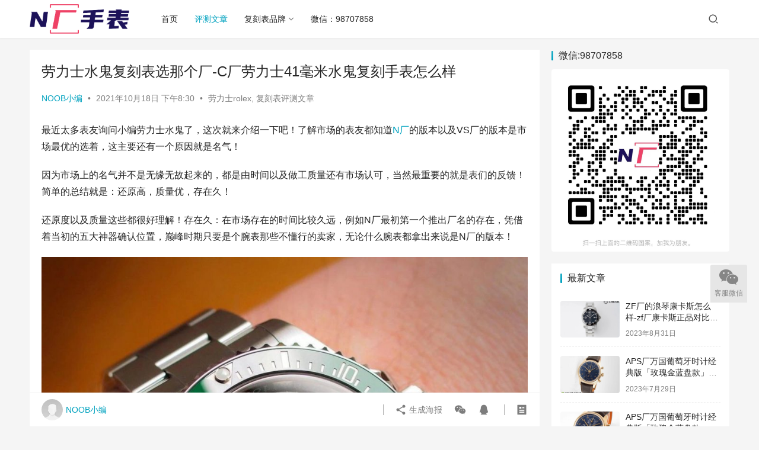

--- FILE ---
content_type: text/html; charset=UTF-8
request_url: http://www.noobwatches.com/13172.html
body_size: 12636
content:
<!DOCTYPE html>
<html lang="zh-CN">
<head>
    <meta charset="UTF-8">
    <meta http-equiv="X-UA-Compatible" content="IE=edge,chrome=1">
    <meta name="renderer" content="webkit">
    <meta name="viewport" content="width=device-width,initial-scale=1.0,user-scalable=no,maximum-scale=1,viewport-fit=cover">
    <title>劳力士水鬼复刻表选那个厂-C厂劳力士41毫米水鬼复刻手表怎么样-N厂手表</title>
    <meta name="description" content="最近太多表友询问小编劳力士水鬼了，这次就来介绍一下吧！了解市场的表友都知道N厂的版本以及VS厂的版本是市场最优的选着，这主要还有一个原因就是名气！ 因为市场上的名气并不是无缘无故起来的，都是由时间以及做工质量还有市场认可，当然最重要的就是表们的反馈！简单的总结就是：还原高，质量优，存在久！ 还原度以及质量这些都很好理解..." />
<meta property="og:type" content="article" />
<meta property="og:url" content="http://www.noobwatches.com/13172.html" />
<meta property="og:site_name" content="N厂手表" />
<meta property="og:title" content="劳力士水鬼复刻表选那个厂-C厂劳力士41毫米水鬼复刻手表怎么样" />
<meta property="og:image" content="http://www.noobwatches.com/wp-content/uploads/2021/10/202011121605148450181.jpg" />
<meta property="og:description" content="最近太多表友询问小编劳力士水鬼了，这次就来介绍一下吧！了解市场的表友都知道N厂的版本以及VS厂的版本是市场最优的选着，这主要还有一个原因就是名气！ 因为市场上的名气并不是无缘无故起来的，都是由时间以及做工质量还有市场认可，当然最重要的就是表们的反馈！简单的总结就是：还原高，质量优，存在久！ 还原度以及质量这些都很好理解..." />
<link rel="canonical" href="http://www.noobwatches.com/13172.html" />
<meta name="applicable-device" content="pc,mobile" />
<meta http-equiv="Cache-Control" content="no-transform" />
<link rel="shortcut icon" href="http://www.noobwatches.com/wp-content/uploads/2023/02/nw.png" />
<link rel='stylesheet' id='stylesheet-css'  href='http://www.noobwatches.com/wp-content/themes/justnews/css/style.css?ver=6.13.2' type='text/css' media='all' />
<link rel='stylesheet' id='font-awesome-css'  href='http://www.noobwatches.com/wp-content/themes/justnews/themer/assets/css/font-awesome.css?ver=6.13.2' type='text/css' media='all' />
<link rel='stylesheet' id='wp-block-library-css'  href='http://www.noobwatches.com/wp-includes/css/dist/block-library/style.min.css?ver=6.0.3' type='text/css' media='all' />
<style id='global-styles-inline-css' type='text/css'>
body{--wp--preset--color--black: #000000;--wp--preset--color--cyan-bluish-gray: #abb8c3;--wp--preset--color--white: #ffffff;--wp--preset--color--pale-pink: #f78da7;--wp--preset--color--vivid-red: #cf2e2e;--wp--preset--color--luminous-vivid-orange: #ff6900;--wp--preset--color--luminous-vivid-amber: #fcb900;--wp--preset--color--light-green-cyan: #7bdcb5;--wp--preset--color--vivid-green-cyan: #00d084;--wp--preset--color--pale-cyan-blue: #8ed1fc;--wp--preset--color--vivid-cyan-blue: #0693e3;--wp--preset--color--vivid-purple: #9b51e0;--wp--preset--gradient--vivid-cyan-blue-to-vivid-purple: linear-gradient(135deg,rgba(6,147,227,1) 0%,rgb(155,81,224) 100%);--wp--preset--gradient--light-green-cyan-to-vivid-green-cyan: linear-gradient(135deg,rgb(122,220,180) 0%,rgb(0,208,130) 100%);--wp--preset--gradient--luminous-vivid-amber-to-luminous-vivid-orange: linear-gradient(135deg,rgba(252,185,0,1) 0%,rgba(255,105,0,1) 100%);--wp--preset--gradient--luminous-vivid-orange-to-vivid-red: linear-gradient(135deg,rgba(255,105,0,1) 0%,rgb(207,46,46) 100%);--wp--preset--gradient--very-light-gray-to-cyan-bluish-gray: linear-gradient(135deg,rgb(238,238,238) 0%,rgb(169,184,195) 100%);--wp--preset--gradient--cool-to-warm-spectrum: linear-gradient(135deg,rgb(74,234,220) 0%,rgb(151,120,209) 20%,rgb(207,42,186) 40%,rgb(238,44,130) 60%,rgb(251,105,98) 80%,rgb(254,248,76) 100%);--wp--preset--gradient--blush-light-purple: linear-gradient(135deg,rgb(255,206,236) 0%,rgb(152,150,240) 100%);--wp--preset--gradient--blush-bordeaux: linear-gradient(135deg,rgb(254,205,165) 0%,rgb(254,45,45) 50%,rgb(107,0,62) 100%);--wp--preset--gradient--luminous-dusk: linear-gradient(135deg,rgb(255,203,112) 0%,rgb(199,81,192) 50%,rgb(65,88,208) 100%);--wp--preset--gradient--pale-ocean: linear-gradient(135deg,rgb(255,245,203) 0%,rgb(182,227,212) 50%,rgb(51,167,181) 100%);--wp--preset--gradient--electric-grass: linear-gradient(135deg,rgb(202,248,128) 0%,rgb(113,206,126) 100%);--wp--preset--gradient--midnight: linear-gradient(135deg,rgb(2,3,129) 0%,rgb(40,116,252) 100%);--wp--preset--duotone--dark-grayscale: url('#wp-duotone-dark-grayscale');--wp--preset--duotone--grayscale: url('#wp-duotone-grayscale');--wp--preset--duotone--purple-yellow: url('#wp-duotone-purple-yellow');--wp--preset--duotone--blue-red: url('#wp-duotone-blue-red');--wp--preset--duotone--midnight: url('#wp-duotone-midnight');--wp--preset--duotone--magenta-yellow: url('#wp-duotone-magenta-yellow');--wp--preset--duotone--purple-green: url('#wp-duotone-purple-green');--wp--preset--duotone--blue-orange: url('#wp-duotone-blue-orange');--wp--preset--font-size--small: 13px;--wp--preset--font-size--medium: 20px;--wp--preset--font-size--large: 36px;--wp--preset--font-size--x-large: 42px;}.has-black-color{color: var(--wp--preset--color--black) !important;}.has-cyan-bluish-gray-color{color: var(--wp--preset--color--cyan-bluish-gray) !important;}.has-white-color{color: var(--wp--preset--color--white) !important;}.has-pale-pink-color{color: var(--wp--preset--color--pale-pink) !important;}.has-vivid-red-color{color: var(--wp--preset--color--vivid-red) !important;}.has-luminous-vivid-orange-color{color: var(--wp--preset--color--luminous-vivid-orange) !important;}.has-luminous-vivid-amber-color{color: var(--wp--preset--color--luminous-vivid-amber) !important;}.has-light-green-cyan-color{color: var(--wp--preset--color--light-green-cyan) !important;}.has-vivid-green-cyan-color{color: var(--wp--preset--color--vivid-green-cyan) !important;}.has-pale-cyan-blue-color{color: var(--wp--preset--color--pale-cyan-blue) !important;}.has-vivid-cyan-blue-color{color: var(--wp--preset--color--vivid-cyan-blue) !important;}.has-vivid-purple-color{color: var(--wp--preset--color--vivid-purple) !important;}.has-black-background-color{background-color: var(--wp--preset--color--black) !important;}.has-cyan-bluish-gray-background-color{background-color: var(--wp--preset--color--cyan-bluish-gray) !important;}.has-white-background-color{background-color: var(--wp--preset--color--white) !important;}.has-pale-pink-background-color{background-color: var(--wp--preset--color--pale-pink) !important;}.has-vivid-red-background-color{background-color: var(--wp--preset--color--vivid-red) !important;}.has-luminous-vivid-orange-background-color{background-color: var(--wp--preset--color--luminous-vivid-orange) !important;}.has-luminous-vivid-amber-background-color{background-color: var(--wp--preset--color--luminous-vivid-amber) !important;}.has-light-green-cyan-background-color{background-color: var(--wp--preset--color--light-green-cyan) !important;}.has-vivid-green-cyan-background-color{background-color: var(--wp--preset--color--vivid-green-cyan) !important;}.has-pale-cyan-blue-background-color{background-color: var(--wp--preset--color--pale-cyan-blue) !important;}.has-vivid-cyan-blue-background-color{background-color: var(--wp--preset--color--vivid-cyan-blue) !important;}.has-vivid-purple-background-color{background-color: var(--wp--preset--color--vivid-purple) !important;}.has-black-border-color{border-color: var(--wp--preset--color--black) !important;}.has-cyan-bluish-gray-border-color{border-color: var(--wp--preset--color--cyan-bluish-gray) !important;}.has-white-border-color{border-color: var(--wp--preset--color--white) !important;}.has-pale-pink-border-color{border-color: var(--wp--preset--color--pale-pink) !important;}.has-vivid-red-border-color{border-color: var(--wp--preset--color--vivid-red) !important;}.has-luminous-vivid-orange-border-color{border-color: var(--wp--preset--color--luminous-vivid-orange) !important;}.has-luminous-vivid-amber-border-color{border-color: var(--wp--preset--color--luminous-vivid-amber) !important;}.has-light-green-cyan-border-color{border-color: var(--wp--preset--color--light-green-cyan) !important;}.has-vivid-green-cyan-border-color{border-color: var(--wp--preset--color--vivid-green-cyan) !important;}.has-pale-cyan-blue-border-color{border-color: var(--wp--preset--color--pale-cyan-blue) !important;}.has-vivid-cyan-blue-border-color{border-color: var(--wp--preset--color--vivid-cyan-blue) !important;}.has-vivid-purple-border-color{border-color: var(--wp--preset--color--vivid-purple) !important;}.has-vivid-cyan-blue-to-vivid-purple-gradient-background{background: var(--wp--preset--gradient--vivid-cyan-blue-to-vivid-purple) !important;}.has-light-green-cyan-to-vivid-green-cyan-gradient-background{background: var(--wp--preset--gradient--light-green-cyan-to-vivid-green-cyan) !important;}.has-luminous-vivid-amber-to-luminous-vivid-orange-gradient-background{background: var(--wp--preset--gradient--luminous-vivid-amber-to-luminous-vivid-orange) !important;}.has-luminous-vivid-orange-to-vivid-red-gradient-background{background: var(--wp--preset--gradient--luminous-vivid-orange-to-vivid-red) !important;}.has-very-light-gray-to-cyan-bluish-gray-gradient-background{background: var(--wp--preset--gradient--very-light-gray-to-cyan-bluish-gray) !important;}.has-cool-to-warm-spectrum-gradient-background{background: var(--wp--preset--gradient--cool-to-warm-spectrum) !important;}.has-blush-light-purple-gradient-background{background: var(--wp--preset--gradient--blush-light-purple) !important;}.has-blush-bordeaux-gradient-background{background: var(--wp--preset--gradient--blush-bordeaux) !important;}.has-luminous-dusk-gradient-background{background: var(--wp--preset--gradient--luminous-dusk) !important;}.has-pale-ocean-gradient-background{background: var(--wp--preset--gradient--pale-ocean) !important;}.has-electric-grass-gradient-background{background: var(--wp--preset--gradient--electric-grass) !important;}.has-midnight-gradient-background{background: var(--wp--preset--gradient--midnight) !important;}.has-small-font-size{font-size: var(--wp--preset--font-size--small) !important;}.has-medium-font-size{font-size: var(--wp--preset--font-size--medium) !important;}.has-large-font-size{font-size: var(--wp--preset--font-size--large) !important;}.has-x-large-font-size{font-size: var(--wp--preset--font-size--x-large) !important;}
</style>
<script type='text/javascript' src='http://www.noobwatches.com/wp-includes/js/jquery/jquery.min.js?ver=3.6.0' id='jquery-core-js'></script>
<script type='text/javascript' src='http://www.noobwatches.com/wp-includes/js/jquery/jquery-migrate.min.js?ver=3.3.2' id='jquery-migrate-js'></script>
<link rel="EditURI" type="application/rsd+xml" title="RSD" href="http://www.noobwatches.com/xmlrpc.php?rsd" />
<link rel="wlwmanifest" type="application/wlwmanifest+xml" href="http://www.noobwatches.com/wp-includes/wlwmanifest.xml" /> 
<style>        :root{--theme-color:#01a2bf;--theme-hover:#0fabc6;}
                            body>header.header .logo img{max-height: 50px;}
                    @media (max-width: 767px){
            body>header.header .logo img{max-height: 36px;}
            }
                .entry .entry-video{ height: 482px;}
        @media (max-width: 1219px){
        .entry .entry-video{ height: 386.49883449883px;}
        }
        @media (max-width: 991px){
        .entry .entry-video{ height: 449.41724941725px;}
        }
        @media (max-width: 767px){
        .entry .entry-video{ height: 344.28571428571px;}
        }
        @media (max-width: 500px){
        .entry .entry-video{ height: 241px;}
        }
                    .post-loop-default .item-img:before,.wpcom-profile-main .profile-posts-list .item-img:before{padding-top: 62.5%!important;}
            .post-loop-image .item-img:before,.post-loop-card .item-inner:before{padding-top: 62.5%;}
        </style>
<link rel="icon" href="http://www.noobwatches.com/wp-content/uploads/2023/02/nw.png" sizes="32x32" />
<link rel="icon" href="http://www.noobwatches.com/wp-content/uploads/2023/02/nw.png" sizes="192x192" />
<link rel="apple-touch-icon" href="http://www.noobwatches.com/wp-content/uploads/2023/02/nw.png" />
<meta name="msapplication-TileImage" content="http://www.noobwatches.com/wp-content/uploads/2023/02/nw.png" />
    <!--[if lte IE 11]><script src="http://www.noobwatches.com/wp-content/themes/justnews/js/update.js"></script><![endif]-->
</head>
<body class="post-template-default single single-post postid-13172 single-format-standard lang-cn el-boxed header-fixed">
<header class="header">
    <div class="container">
        <div class="navbar-header">
            <button type="button" class="navbar-toggle collapsed" data-toggle="collapse" data-target=".navbar-collapse" aria-label="menu">
                <span class="icon-bar icon-bar-1"></span>
                <span class="icon-bar icon-bar-2"></span>
                <span class="icon-bar icon-bar-3"></span>
            </button>
                        <div class="logo">
                <a href="http://www.noobwatches.com" rel="home">
                    <img src="http://www.noobwatches.com/wp-content/uploads/2023/02/noobwatches.png" alt="N厂手表">
                </a>
            </div>
        </div>
        <div class="collapse navbar-collapse">
            <nav class="primary-menu"><ul id="menu-%e4%b8%bb%e8%8f%9c%e5%8d%95" class="nav navbar-nav wpcom-adv-menu"><li class="menu-item"><a href="http://www.noobwatches.com">首页</a></li>
<li class="menu-item current-post-ancestor current-post-parent active"><a href="http://www.noobwatches.com/category/review">评测文章</a></li>
<li class="menu-item menu-item-style menu-item-style1 dropdown"><a target="_blank" href="http://www.noobwatches.com/brand" class="dropdown-toggle">复刻表品牌</a>
<ul class="dropdown-menu menu-item-wrap menu-item-col-5">
	<li class="menu-item"><a href="http://www.noobwatches.com/category/chanel">香奈儿CHANEL</a></li>
	<li class="menu-item"><a href="http://www.noobwatches.com/category/chopard">萧邦chopard</a></li>
	<li class="menu-item"><a href="http://www.noobwatches.com/category/jaeger-lecoultre">积家jaeger-lecoultre</a></li>
	<li class="menu-item"><a href="http://www.noobwatches.com/category/patek-philippe">百达翡丽patek-philippe</a></li>
	<li class="menu-item"><a href="http://www.noobwatches.com/category/breitling">百年灵breitling</a></li>
	<li class="menu-item"><a href="http://www.noobwatches.com/category/ap">爱彼Audemars Piguet</a></li>
	<li class="menu-item"><a href="http://www.noobwatches.com/category/longines">浪琴Longines</a></li>
	<li class="menu-item"><a href="http://www.noobwatches.com/category/tag-heuer">泰格豪雅TAG</a></li>
	<li class="menu-item"><a href="http://www.noobwatches.com/category/panerai">沛纳海panerai</a></li>
	<li class="menu-item"><a href="http://www.noobwatches.com/category/omega">欧米茄omega</a></li>
	<li class="menu-item"><a href="http://www.noobwatches.com/category/tudor">帝舵tudor</a></li>
	<li class="menu-item"><a href="http://www.noobwatches.com/category/blancpain">宝珀blancpain</a></li>
	<li class="menu-item"><a href="http://www.noobwatches.com/category/hublot">宇舶hublot</a></li>
	<li class="menu-item"><a href="http://www.noobwatches.com/category/cartier">卡地亚cartier</a></li>
	<li class="menu-item current-post-ancestor current-post-parent active"><a href="http://www.noobwatches.com/category/rolex">劳力士rolex</a></li>
	<li class="menu-item"><a href="http://www.noobwatches.com/category/iwc">万国IWC</a></li>
</ul>
</li>
<li class="menu-item"><a href="http://www.noobwatches.com/contact">微信：98707858</a></li>
</ul></nav>            <div class="navbar-action">
                                <div class="navbar-search-icon j-navbar-search"><i class="wpcom-icon wi"><svg aria-hidden="true"><use xlink:href="#wi-search"></use></svg></i></div>
                                            </div>
            <form class="navbar-search" action="http://www.noobwatches.com" method="get" role="search">
                <div class="navbar-search-inner">
                    <i class="wpcom-icon wi navbar-search-close"><svg aria-hidden="true"><use xlink:href="#wi-close"></use></svg></i>                    <input type="text" name="s" class="navbar-search-input" autocomplete="off" placeholder="输入关键词搜索..." value="">
                    <button class="navbar-search-btn" type="submit"><i class="wpcom-icon wi"><svg aria-hidden="true"><use xlink:href="#wi-search"></use></svg></i></button>
                </div>
            </form>
        </div><!-- /.navbar-collapse -->
    </div><!-- /.container -->
			<script>
var _hmt = _hmt || [];
(function() {
  var hm = document.createElement("script");
  hm.src = "https://hm.baidu.com/hm.js?0e6f2027f8d63f84fe8831e3d12a5126";
  var s = document.getElementsByTagName("script")[0]; 
  s.parentNode.insertBefore(hm, s);
})();
</script>
</header>
<div id="wrap">    <div class="wrap container">
                <main class="main">
                            <article id="post-13172" class="post-13172 post type-post status-publish format-standard has-post-thumbnail hentry category-rolex category-review entry">
                    <div class="entry-main">
                                                                        <div class="entry-head">
                            <h1 class="entry-title">劳力士水鬼复刻表选那个厂-C厂劳力士41毫米水鬼复刻手表怎么样</h1>
                            <div class="entry-info">
                                                                    <span class="vcard">
                                        <a class="nickname url fn j-user-card" data-user="1" href="http://www.noobwatches.com/author/noob">NOOB小编</a>
                                    </span>
                                    <span class="dot">•</span>
                                                                <time class="entry-date published" datetime="2021-10-18T20:30:19+08:00" pubdate>
                                    2021年10月18日 下午8:30                                </time>
                                <span class="dot">•</span>
                                <a href="http://www.noobwatches.com/category/rolex" rel="category tag">劳力士rolex</a>, <a href="http://www.noobwatches.com/category/review" rel="category tag">复刻表评测文章</a>                                                            </div>
                        </div>
                        
                                                <div class="entry-content">
                            
<p>最近太多表友询问小编劳力士水鬼了，这次就来介绍一下吧！了解市场的表友都知道<span class="wpcom_keyword_link"><a href="http://www.noobwatches.com" target="_blank" title="N厂">N厂</a></span>的版本以及VS厂的版本是市场最优的选着，这主要还有一个原因就是名气！</p>



<p>因为市场上的名气并不是无缘无故起来的，都是由时间以及做工质量还有市场认可，当然最重要的就是表们的反馈！简单的总结就是：还原高，质量优，存在久！</p>



<p>还原度以及质量这些都很好理解！存在久：在市场存在的时间比较久远，例如N厂最初第一个推出厂名的存在，凭借着当初的五大神器确认位置，巅峰时期只要是个腕表那些不懂行的卖家，无论什么腕表都拿出来说是N厂的版本！</p>



<figure class="wp-block-image size-large"><noscript><img width="1024" height="991" src="http://www.noobwatches.com/wp-content/uploads/2021/10/1612148583415429-1024x991.jpg" alt="劳力士水鬼复刻表选那个厂-C厂劳力士41毫米水鬼复刻手表怎么样" class="wp-image-13183"/></noscript><img width="1024" height="991" src="http://www.noobwatches.com/wp-content/themes/justnews/themer/assets/images/lazy.png" data-original="http://www.noobwatches.com/wp-content/uploads/2021/10/1612148583415429-1024x991.jpg" alt="劳力士水鬼复刻表选那个厂-C厂劳力士41毫米水鬼复刻手表怎么样" class="wp-image-13183 j-lazy"/></figure>



<p>VS厂是合作厂家，当初两个大厂为了沛纳海的市场份儿合作的厂家，从一开始推出的沛纳海就已经凭借的由于其他厂家的做工质量成名，随后凭借着一体化的8500机芯制霸欧米茄海马系列！随着在两个品牌中的制霸位置，一段时间内几乎说有厂家都在介绍VS厂复刻表！</p>



<p>存在久的魅力就是会让人有认可感，毕竟出售这么多腕表后总会返修的存在，而优秀的售后！更是让这些厂家在口碑上形成了不错的影响，也成为了市场中的品牌效应，不说当初的超越其他厂家，只要持平都会有人优先选着！</p>



<figure class="wp-block-image size-large"><noscript><img width="960" height="640" src="http://www.noobwatches.com/wp-content/uploads/2021/10/202011121605148450181.jpg" alt="劳力士水鬼复刻表选那个厂-C厂劳力士41毫米水鬼复刻手表怎么样" class="wp-image-13184"/></noscript><img width="960" height="640" src="http://www.noobwatches.com/wp-content/themes/justnews/themer/assets/images/lazy.png" data-original="http://www.noobwatches.com/wp-content/uploads/2021/10/202011121605148450181.jpg" alt="劳力士水鬼复刻表选那个厂-C厂劳力士41毫米水鬼复刻手表怎么样" class="wp-image-13184 j-lazy"/></figure>



<p>回到主题，N厂可以说如今已经消失了，会不会再从新出现已经是个问题了！而VS厂由于牵扯太大，也被N厂牵连到！如今在市场上已经是销声匿迹了，相比N厂会好一些，市场上估计明年才有可能会出现！</p>



<p>那么劳力士水鬼如今又该入手那个厂家的版本，这里小编就来说一下被顶级厂家光芒掩盖的C厂（Clean厂）刚兴趣的表友不妨随着小编一同品鉴一番！</p>



<h3>C厂劳力士41毫米水鬼复刻手表怎么样</h3>



<figure class="wp-block-image size-large"><noscript><img width="1024" height="682" src="http://www.noobwatches.com/wp-content/uploads/2021/10/C厂-1-1024x682.jpg" alt="劳力士水鬼复刻表选那个厂-C厂劳力士41毫米水鬼复刻手表怎么样" class="wp-image-13174"/></noscript><img width="1024" height="682" src="http://www.noobwatches.com/wp-content/themes/justnews/themer/assets/images/lazy.png" data-original="http://www.noobwatches.com/wp-content/uploads/2021/10/C厂-1-1024x682.jpg" alt="劳力士水鬼复刻表选那个厂-C厂劳力士41毫米水鬼复刻手表怎么样" class="wp-image-13174 j-lazy"/></figure>



<p>C厂的复刻其实也是非常不错的，只是被VS厂家推出后被遗弃的存在，光环慢慢减弱了，这也是由于其名气太大导致几乎所有人都在推荐VS厂的版本，就像是广告一样随着评测，让各位表友逐步遗忘了C厂投入顶级厂家的怀抱！</p>



<p>C厂劳力士水鬼的还原做的还是非常不错的所有功能、外观和原装保持一直！载一比一超级3235一体机芯无卡度机芯装饰机芯及其稳定！</p>



<figure class="wp-block-image size-large"><noscript><img width="1024" height="682" src="http://www.noobwatches.com/wp-content/uploads/2021/10/C厂-2-1024x682.jpg" alt="劳力士水鬼复刻表选那个厂-C厂劳力士41毫米水鬼复刻手表怎么样" class="wp-image-13175"/></noscript><img width="1024" height="682" src="http://www.noobwatches.com/wp-content/themes/justnews/themer/assets/images/lazy.png" data-original="http://www.noobwatches.com/wp-content/uploads/2021/10/C厂-2-1024x682.jpg" alt="劳力士水鬼复刻表选那个厂-C厂劳力士41毫米水鬼复刻手表怎么样" class="wp-image-13175 j-lazy"/></figure>



<p>而且C厂人小编比较认可的点是日历这个几乎所有厂家都会有点忽略的点，C厂是全市场唯一做到日历字体对版！并非是简单对版而是后续1-31号挨个字体真假对比都依旧完美的存在！</p>



<p>腕表是采用904L材质制作，毕竟随着正品走是不会出错的！那些用316L材质的其实都不用理会！不要以为904L被称为劳力士钢就真的只有劳力士在使用，之所以被称为劳力士钢是因为品牌腕表中只有劳力士使用，但事实上904L这种钢材其实是航天材料来的！</p>



<p>表盘使用市场独家"锅盖字面" 无面脚设计 ps:有面脚的成本低很多！唯一做到指针夜光字钉夜光 做到同色 因为都是第三方工厂加工+自购瑞士 c1+c3夜光粉</p>



<figure class="wp-block-image size-large"><noscript><img width="1024" height="684" src="http://www.noobwatches.com/wp-content/uploads/2021/10/20211018_144536_027-1024x684.jpg" alt="劳力士水鬼复刻表选那个厂-C厂劳力士41毫米水鬼复刻手表怎么样" class="wp-image-13181"/></noscript><img width="1024" height="684" src="http://www.noobwatches.com/wp-content/themes/justnews/themer/assets/images/lazy.png" data-original="http://www.noobwatches.com/wp-content/uploads/2021/10/20211018_144536_027-1024x684.jpg" alt="劳力士水鬼复刻表选那个厂-C厂劳力士41毫米水鬼复刻手表怎么样" class="wp-image-13181 j-lazy"/></figure>



<p>陶瓷绿圈使用独家clean绿圈v4版本 颜色无限接近原装 clean陶瓷类配件 无需赘述 高品质象征！谨防假clean圈，注意区分！温润如玉夜光珠并不会呈现出不死白，clean厂的陶瓷圈以及夜光珠可以说是市场中的完美复刻版本！</p>



<p>C厂虽然款式不多但配的上一句：“均为精品”虽然解决了很多市场上水鬼的痛点，可以说成了市场上的极致版本，为什么选着的人还是少！这就是因为太多款式都撞上了顶级大厂！</p>



<p>这就好比街边的蛇皮袋比不过市场界的蛇皮袋！应为名气放在哪里，有着认可度如果不能形成碾压的局势，这些厂家只会被那些名气以及口碑极佳厂家压在底下！</p>



<p>如今C厂还能存在就是因为有这一批懂表的人在入手，不说其他的就从小编这里出发！在N厂和VS厂还在市场的时候，都不会推荐C厂！因为信任口碑厂家口碑的表友，总是会比懂表的多！</p>



<figure class="wp-block-image size-large"><noscript><img width="1024" height="682" src="http://www.noobwatches.com/wp-content/uploads/2021/10/C厂-6-1024x682.jpg" alt="劳力士水鬼复刻表选那个厂-C厂劳力士41毫米水鬼复刻手表怎么样" class="wp-image-13179"/></noscript><img width="1024" height="682" src="http://www.noobwatches.com/wp-content/themes/justnews/themer/assets/images/lazy.png" data-original="http://www.noobwatches.com/wp-content/uploads/2021/10/C厂-6-1024x682.jpg" alt="劳力士水鬼复刻表选那个厂-C厂劳力士41毫米水鬼复刻手表怎么样" class="wp-image-13179 j-lazy"/></figure>



<p>口碑以及品牌效应在市场依旧是存在的，推荐一个没有名气的厂家被顶级厂家光芒遮盖的厂家，而且由于并非是那种有着巨大的优势，微弱的优势很难说的清楚！而且没有巨大或者是碾压的优势！</p>



<p>没有碾压的优势，就不会引爆市场让大部分的卖家去推荐这个厂家的腕表，如果只有那么一两个人在推荐，并不会引起表友的注意！与其花时间介绍这些厂家！还不如继续介绍以及有着不错的口碑以及品牌效应的顶级大厂！</p>



<p>因为很多表友都是初次或者是入手的并不多，这些表友更多注重的市场厂家名气以及口碑！相比推荐这些被遮掩的厂家，推荐介绍这些顶级厂家更符合利益，以为选着的人会更多！如果不是有表友想要入手劳力士水鬼，这篇文章小编也不会写！</p>
                                                        <div class="entry-copyright"><p>原创文章，作者：NOOB小编，联系微信：98707858</div>                        </div>

                        <div class="entry-tag"></div>
                        <div class="entry-action">
                            <div class="btn-zan" data-id="13172"><i class="wpcom-icon wi"><svg aria-hidden="true"><use xlink:href="#wi-thumb-up-fill"></use></svg></i> 赞 <span class="entry-action-num">(0)</span></div>

                                                    </div>

                        <div class="entry-bar">
                            <div class="entry-bar-inner clearfix">
                                                                    <div class="author pull-left">
                                                                                <a data-user="1" target="_blank" href="http://www.noobwatches.com/author/noob" class="avatar j-user-card">
                                            <img alt='NOOB小编' src='http://cravatar.cn/avatar/fa8ecca8aad4e0c7f66e11515dd15977?s=60&#038;d=mm&#038;r=g' srcset='http://cravatar.cn/avatar/fa8ecca8aad4e0c7f66e11515dd15977?s=120&#038;d=mm&#038;r=g 2x' class='avatar avatar-60 photo' height='60' width='60' /><span class="author-name">NOOB小编</span>                                        </a>
                                    </div>
                                                                <div class="info pull-right">
                                    <div class="info-item meta">
                                                                                                                                                            </div>
                                    <div class="info-item share">
                                        <a class="meta-item mobile j-mobile-share" href="javascript:;" data-id="13172" data-qrcode="http://www.noobwatches.com/13172.html"><i class="wpcom-icon wi"><svg aria-hidden="true"><use xlink:href="#wi-share"></use></svg></i> 生成海报</a>
                                                                                    <a class="meta-item wechat" data-share="wechat" target="_blank" rel="nofollow" href="#">
                                                <i class="wpcom-icon wi"><svg aria-hidden="true"><use xlink:href="#wi-wechat"></use></svg></i>                                            </a>
                                                                                    <a class="meta-item qq" data-share="qq" target="_blank" rel="nofollow" href="#">
                                                <i class="wpcom-icon wi"><svg aria-hidden="true"><use xlink:href="#wi-qq"></use></svg></i>                                            </a>
                                                                            </div>
                                    <div class="info-item act">
                                        <a href="javascript:;" id="j-reading"><i class="wpcom-icon wi"><svg aria-hidden="true"><use xlink:href="#wi-article"></use></svg></i></a>
                                    </div>
                                </div>
                            </div>
                        </div>
                    </div>
                        <div class="entry-page">
                    <div class="entry-page-prev j-lazy" style="background-image: url('http://www.noobwatches.com/wp-content/themes/justnews/themer/assets/images/lazy.png');" data-original="http://www.noobwatches.com/wp-content/uploads/2021/10/GF厂百年灵璞雅系列B01熊猫盘复刻表-1-480x300.jpg">
                <a href="http://www.noobwatches.com/13164.html" title="GF厂百年灵璞雅系列B01熊猫盘复刻表质量怎么样-GF手表评测" rel="prev">
                    <span>GF厂百年灵璞雅系列B01熊猫盘复刻表质量怎么样-GF手表评测</span>
                </a>
                <div class="entry-page-info">
                    <span class="pull-left"><i class="wpcom-icon wi"><svg aria-hidden="true"><use xlink:href="#wi-arrow-left-double"></use></svg></i> 上一篇</span>
                    <span class="pull-right">2021年10月16日 下午8:30</span>
                </div>
            </div>
                            <div class="entry-page-next j-lazy" style="background-image: url('http://www.noobwatches.com/wp-content/themes/justnews/themer/assets/images/lazy.png');" data-original="http://www.noobwatches.com/wp-content/uploads/2021/10/20211019_144121_000-480x300.jpg">
                <a href="http://www.noobwatches.com/13186.html" title="C厂劳力士日志41毫米蓝盘复刻表怎么样-C厂手表评测" rel="next">
                    <span>C厂劳力士日志41毫米蓝盘复刻表怎么样-C厂手表评测</span>
                </a>
                <div class="entry-page-info">
                    <span class="pull-right">下一篇 <i class="wpcom-icon wi"><svg aria-hidden="true"><use xlink:href="#wi-arrow-right-double"></use></svg></i></span>
                    <span class="pull-left">2021年10月19日 下午8:30</span>
                </div>
            </div>
            </div>
                                                                <div class="entry-related-posts">
                            <h3 class="entry-related-title">相关推荐</h3><ul class="entry-related cols-3 post-loop post-loop-image"><li class="item">
    <div class="item-inner">
        <div class="item-img">
            <a class="item-thumb" href="http://www.noobwatches.com/15264.html" title="ZF厂万国喷火战斗机白盘款复刻表怎么样-ZF手表如何" rel="bookmark">
                <img width="480" height="300" src="http://www.noobwatches.com/wp-content/themes/justnews/themer/assets/images/lazy.png" class="attachment-post-thumbnail size-post-thumbnail wp-post-image j-lazy" alt="ZF厂万国喷火战斗机白盘款复刻表怎么样-ZF手表如何" data-original="http://www.noobwatches.com/wp-content/uploads/2023/02/ZF-WG-FXY-PHZJ-1-480x300.jpg" />            </a>
                            <a class="item-category" href="http://www.noobwatches.com/category/iwc" target="_blank">万国IWC</a>        </div>
        <h4 class="item-title">
            <a href="http://www.noobwatches.com/15264.html" rel="bookmark">
                 ZF厂万国喷火战斗机白盘款复刻表怎么样-ZF手表如何            </a>
        </h4>

                    <div class="item-meta">
                <span class="item-meta-left">2023年2月23日</span>
                <span class="item-meta-right">
                            </span>
            </div>
            </div>
</li><li class="item">
    <div class="item-inner">
        <div class="item-img">
            <a class="item-thumb" href="http://www.noobwatches.com/15720.html" title="APS厂万国葡萄牙时计经典版「IW390404」灰盘复刻表细节评测" rel="bookmark">
                <img width="480" height="300" src="http://www.noobwatches.com/wp-content/themes/justnews/themer/assets/images/lazy.png" class="attachment-post-thumbnail size-post-thumbnail wp-post-image j-lazy" alt="APS厂万国葡萄牙时计经典版「IW390404」灰盘复刻表细节评测" data-original="http://www.noobwatches.com/wp-content/uploads/2023/06/N-APS-WG-PJ-IW390404-1-480x300.jpg" />            </a>
                            <a class="item-category" href="http://www.noobwatches.com/category/iwc" target="_blank">万国IWC</a>        </div>
        <h4 class="item-title">
            <a href="http://www.noobwatches.com/15720.html" rel="bookmark">
                 APS厂万国葡萄牙时计经典版「IW390404」灰盘复刻表细节评测            </a>
        </h4>

                    <div class="item-meta">
                <span class="item-meta-left">2023年6月27日</span>
                <span class="item-meta-right">
                            </span>
            </div>
            </div>
</li><li class="item">
    <div class="item-inner">
        <div class="item-img">
            <a class="item-thumb" href="http://www.noobwatches.com/12025.html" title="GS厂浪琴名匠系列复刻腕表做工细节深度评测-品鉴儒雅风格腕表" rel="bookmark">
                <img width="480" height="300" src="http://www.noobwatches.com/wp-content/themes/justnews/themer/assets/images/lazy.png" class="attachment-post-thumbnail size-post-thumbnail wp-post-image j-lazy" alt="GS厂浪琴名匠系列复刻腕表做工细节深度评测-品鉴儒雅风格腕表" data-original="http://www.noobwatches.com/wp-content/uploads/2021/05/GS厂浪琴名匠系列复刻腕表-1-480x300.jpg" />            </a>
                            <a class="item-category" href="http://www.noobwatches.com/category/review" target="_blank">复刻表评测文章</a>        </div>
        <h4 class="item-title">
            <a href="http://www.noobwatches.com/12025.html" rel="bookmark">
                 GS厂浪琴名匠系列复刻腕表做工细节深度评测-品鉴儒雅风格腕表            </a>
        </h4>

                    <div class="item-meta">
                <span class="item-meta-left">2021年5月29日</span>
                <span class="item-meta-right">
                            </span>
            </div>
            </div>
</li><li class="item">
    <div class="item-inner">
        <div class="item-img">
            <a class="item-thumb" href="http://www.noobwatches.com/2824.html" title="劳力钢「904钢」与316钢什么区别" rel="bookmark">
                <img width="480" height="300" src="http://www.noobwatches.com/wp-content/themes/justnews/themer/assets/images/lazy.png" class="attachment-post-thumbnail size-post-thumbnail wp-post-image j-lazy" alt="劳力钢「904钢」与316钢什么区别" data-original="http://www.noobwatches.com/wp-content/uploads/2019/11/1-8-480x300.jpg" />            </a>
                            <a class="item-category" href="http://www.noobwatches.com/category/noobwatch" target="_blank">Noob资讯</a>        </div>
        <h4 class="item-title">
            <a href="http://www.noobwatches.com/2824.html" rel="bookmark">
                 劳力钢「904钢」与316钢什么区别            </a>
        </h4>

                    <div class="item-meta">
                <span class="item-meta-left">2019年11月9日</span>
                <span class="item-meta-right">
                            </span>
            </div>
            </div>
</li><li class="item">
    <div class="item-inner">
        <div class="item-img">
            <a class="item-thumb" href="http://www.noobwatches.com/2569.html" title="积家的深厚历史底蕴与精湛制表工艺-独一无二的积家 LUCKY 13 腕表" rel="bookmark">
                <img width="480" height="300" src="http://www.noobwatches.com/wp-content/themes/justnews/themer/assets/images/lazy.png" class="attachment-post-thumbnail size-post-thumbnail wp-post-image j-lazy" alt="积家的深厚历史底蕴与精湛制表工艺-独一无二的积家 LUCKY 13 腕表" data-original="http://www.noobwatches.com/wp-content/uploads/2019/10/201910251572001972957-480x300.jpg" />            </a>
                            <a class="item-category" href="http://www.noobwatches.com/category/noobwatch" target="_blank">Noob资讯</a>        </div>
        <h4 class="item-title">
            <a href="http://www.noobwatches.com/2569.html" rel="bookmark">
                 积家的深厚历史底蕴与精湛制表工艺-独一无二的积家 LUCKY 13 腕表            </a>
        </h4>

                    <div class="item-meta">
                <span class="item-meta-left">2019年10月29日</span>
                <span class="item-meta-right">
                            </span>
            </div>
            </div>
</li><li class="item">
    <div class="item-inner">
        <div class="item-img">
            <a class="item-thumb" href="http://www.noobwatches.com/13247.html" title="GF厂百年灵超级海洋二代V2版复刻腕表做工细节解析-GF手表评测" rel="bookmark">
                <img width="480" height="300" src="http://www.noobwatches.com/wp-content/themes/justnews/themer/assets/images/lazy.png" class="attachment-post-thumbnail size-post-thumbnail wp-post-image j-lazy" alt="GF厂百年灵超级海洋二代V2版复刻腕表做工细节解析-GF手表评测" data-original="http://www.noobwatches.com/wp-content/uploads/2021/10/20211029_144808_000-480x300.jpg" />            </a>
                            <a class="item-category" href="http://www.noobwatches.com/category/review" target="_blank">复刻表评测文章</a>        </div>
        <h4 class="item-title">
            <a href="http://www.noobwatches.com/13247.html" rel="bookmark">
                 GF厂百年灵超级海洋二代V2版复刻腕表做工细节解析-GF手表评测            </a>
        </h4>

                    <div class="item-meta">
                <span class="item-meta-left">2021年10月29日</span>
                <span class="item-meta-right">
                            </span>
            </div>
            </div>
</li></ul>                        </div>
                                    </article>
                    </main>
            <aside class="sidebar">
        <div class="widget widget_media_image"><h3 class="widget-title"><span>微信:98707858</span></h3><img width="1152" height="1182" src="http://www.noobwatches.com/wp-content/themes/justnews/themer/assets/images/lazy.png" class="image wp-image-15232  attachment-full size-full j-lazy" alt="劳力士水鬼复刻表选那个厂-C厂劳力士41毫米水鬼复刻手表怎么样" style="max-width: 100%; height: auto;" data-original="http://www.noobwatches.com/wp-content/uploads/2023/02/2023021715331641.jpg" /></div><div class="widget widget_post_thumb"><h3 class="widget-title"><span>最新文章</span></h3>            <ul>
                                    <li class="item">
                                                    <div class="item-img">
                                <a class="item-img-inner" href="http://www.noobwatches.com/15839.html" title="ZF厂的浪琴康卡斯怎么样-zf厂康卡斯正品对比评价如何">
                                    <img width="480" height="300" src="http://www.noobwatches.com/wp-content/uploads/2021/09/20210920_171206_000-480x300.jpg" class="attachment-default size-default wp-post-image" alt="ZF厂的浪琴康卡斯怎么样-zf厂康卡斯正品对比评价如何" loading="lazy" />                                </a>
                            </div>
                                                <div class="item-content">
                            <p class="item-title"><a href="http://www.noobwatches.com/15839.html" title="ZF厂的浪琴康卡斯怎么样-zf厂康卡斯正品对比评价如何">ZF厂的浪琴康卡斯怎么样-zf厂康卡斯正品对比评价如何</a></p>
                            <p class="item-date">2023年8月31日</p>
                        </div>
                    </li>
                                    <li class="item">
                                                    <div class="item-img">
                                <a class="item-img-inner" href="http://www.noobwatches.com/15834.html" title="APS厂万国葡萄牙时计经典版「玫瑰金蓝盘款」复刻表是否会一眼假-APS手表">
                                    <img width="480" height="300" src="http://www.noobwatches.com/wp-content/uploads/2023/07/APS-WG-PTYXL-MGJ-LPK-4-480x300.jpg" class="attachment-default size-default wp-post-image" alt="APS厂万国葡萄牙时计经典版「玫瑰金蓝盘款」复刻表是否会一眼假-APS手表" loading="lazy" />                                </a>
                            </div>
                                                <div class="item-content">
                            <p class="item-title"><a href="http://www.noobwatches.com/15834.html" title="APS厂万国葡萄牙时计经典版「玫瑰金蓝盘款」复刻表是否会一眼假-APS手表">APS厂万国葡萄牙时计经典版「玫瑰金蓝盘款」复刻表是否会一眼假-APS手表</a></p>
                            <p class="item-date">2023年7月29日</p>
                        </div>
                    </li>
                                    <li class="item">
                                                    <div class="item-img">
                                <a class="item-img-inner" href="http://www.noobwatches.com/15832.html" title="APS厂万国葡萄牙时计经典版「玫瑰金蓝盘款」复刻表值得入手吗-APS手表推荐">
                                    <img width="480" height="300" src="http://www.noobwatches.com/wp-content/uploads/2023/07/APS-WG-PTYXL-MGJ-LPK-3-480x300.jpg" class="attachment-default size-default wp-post-image" alt="APS厂万国葡萄牙时计经典版「玫瑰金蓝盘款」复刻表值得入手吗-APS手表推荐" loading="lazy" />                                </a>
                            </div>
                                                <div class="item-content">
                            <p class="item-title"><a href="http://www.noobwatches.com/15832.html" title="APS厂万国葡萄牙时计经典版「玫瑰金蓝盘款」复刻表值得入手吗-APS手表推荐">APS厂万国葡萄牙时计经典版「玫瑰金蓝盘款」复刻表值得入手吗-APS手表推荐</a></p>
                            <p class="item-date">2023年7月28日</p>
                        </div>
                    </li>
                                    <li class="item">
                                                    <div class="item-img">
                                <a class="item-img-inner" href="http://www.noobwatches.com/15830.html" title="APS厂万国葡萄牙时计经典版「玫瑰金蓝盘款」复刻表具有破绽吗-APS手表">
                                    <img width="480" height="300" src="http://www.noobwatches.com/wp-content/uploads/2023/07/APS-WG-PTYXL-MGJ-LPK-1-480x300.jpg" class="attachment-default size-default wp-post-image" alt="APS厂万国葡萄牙时计经典版「玫瑰金蓝盘款」复刻表具有破绽吗-APS手表" loading="lazy" />                                </a>
                            </div>
                                                <div class="item-content">
                            <p class="item-title"><a href="http://www.noobwatches.com/15830.html" title="APS厂万国葡萄牙时计经典版「玫瑰金蓝盘款」复刻表具有破绽吗-APS手表">APS厂万国葡萄牙时计经典版「玫瑰金蓝盘款」复刻表具有破绽吗-APS手表</a></p>
                            <p class="item-date">2023年7月27日</p>
                        </div>
                    </li>
                                    <li class="item">
                                                    <div class="item-img">
                                <a class="item-img-inner" href="http://www.noobwatches.com/15827.html" title="APS厂万国葡萄牙时计经典版「玫瑰金蓝盘款」复刻表是否值得入手-APS手表">
                                    <img width="480" height="300" src="http://www.noobwatches.com/wp-content/uploads/2023/07/APS-WG-PTYXL-MGJ-LPK-3-480x300.jpg" class="attachment-default size-default wp-post-image" alt="APS厂万国葡萄牙时计经典版「玫瑰金蓝盘款」复刻表是否值得入手-APS手表" loading="lazy" />                                </a>
                            </div>
                                                <div class="item-content">
                            <p class="item-title"><a href="http://www.noobwatches.com/15827.html" title="APS厂万国葡萄牙时计经典版「玫瑰金蓝盘款」复刻表是否值得入手-APS手表">APS厂万国葡萄牙时计经典版「玫瑰金蓝盘款」复刻表是否值得入手-APS手表</a></p>
                            <p class="item-date">2023年7月26日</p>
                        </div>
                    </li>
                                    <li class="item">
                                                    <div class="item-img">
                                <a class="item-img-inner" href="http://www.noobwatches.com/15815.html" title="APS厂万国葡萄牙时计经典版「玫瑰金蓝盘款」复刻表深度评测-APS手表">
                                    <img width="480" height="300" src="http://www.noobwatches.com/wp-content/uploads/2023/07/APS-WG-PTYXL-MGJ-LPK-1-480x300.jpg" class="attachment-default size-default wp-post-image" alt="APS厂万国葡萄牙时计经典版「玫瑰金蓝盘款」复刻表深度评测-APS手表" loading="lazy" />                                </a>
                            </div>
                                                <div class="item-content">
                            <p class="item-title"><a href="http://www.noobwatches.com/15815.html" title="APS厂万国葡萄牙时计经典版「玫瑰金蓝盘款」复刻表深度评测-APS手表">APS厂万国葡萄牙时计经典版「玫瑰金蓝盘款」复刻表深度评测-APS手表</a></p>
                            <p class="item-date">2023年7月25日</p>
                        </div>
                    </li>
                                    <li class="item">
                                                    <div class="item-img">
                                <a class="item-img-inner" href="http://www.noobwatches.com/15813.html" title="APS厂万国葡萄牙系列IW390403复刻表是否能过专柜-APS手表">
                                    <img width="480" height="300" src="http://www.noobwatches.com/wp-content/uploads/2023/07/NN-APS-WG-IW390403-1-480x300.jpg" class="attachment-default size-default wp-post-image" alt="APS厂万国葡萄牙系列IW390403复刻表是否能过专柜-APS手表" loading="lazy" />                                </a>
                            </div>
                                                <div class="item-content">
                            <p class="item-title"><a href="http://www.noobwatches.com/15813.html" title="APS厂万国葡萄牙系列IW390403复刻表是否能过专柜-APS手表">APS厂万国葡萄牙系列IW390403复刻表是否能过专柜-APS手表</a></p>
                            <p class="item-date">2023年7月24日</p>
                        </div>
                    </li>
                                    <li class="item">
                                                    <div class="item-img">
                                <a class="item-img-inner" href="http://www.noobwatches.com/15811.html" title="APS厂万国葡萄牙系列IW390403复刻表会一眼假吗-APS手表">
                                    <img width="480" height="300" src="http://www.noobwatches.com/wp-content/uploads/2023/07/NN-APS-WG-IW390403-1-480x300.jpg" class="attachment-default size-default wp-post-image" alt="APS厂万国葡萄牙系列IW390403复刻表会一眼假吗-APS手表" loading="lazy" />                                </a>
                            </div>
                                                <div class="item-content">
                            <p class="item-title"><a href="http://www.noobwatches.com/15811.html" title="APS厂万国葡萄牙系列IW390403复刻表会一眼假吗-APS手表">APS厂万国葡萄牙系列IW390403复刻表会一眼假吗-APS手表</a></p>
                            <p class="item-date">2023年7月22日</p>
                        </div>
                    </li>
                            </ul>
        </div>    </aside>
    </div>
</div>
<footer class="footer width-footer-bar">
    <div class="container">
        <div class="footer-col-wrap footer-with-none">
                        <div class="footer-col footer-col-copy">
                                <div class="copyright">
                    <p>Copyright © 2010-2018 NOOB 版权所有  Powered by noobwatches</p>
                </div>
            </div>
                    </div>
    </div>
</footer>
            <div class="action action-style-1 action-color-0 action-pos-0" style="bottom:20%;">
                                                <div class="action-item">
                                    <i class="wpcom-icon fa fa-wechat action-item-icon"></i>                                    <span>客服微信</span>                                    <div class="action-item-inner action-item-type-1">
                                        <img class="action-item-img" src="//www.noobwatches.com/wp-content/uploads/2021/05/qrcode.jpg" alt="客服微信">                                    </div>
                                </div>
                                                                                        <div class="action-item gotop j-top">
                        <i class="wpcom-icon wi action-item-icon"><svg aria-hidden="true"><use xlink:href="#wi-arrow-up-2"></use></svg></i>                        <span>返回顶部</span>                    </div>
                            </div>
                    <div class="footer-bar">
                                    <div class="fb-item">
                                                    <a href="javascript:;" class="j-footer-bar-copy" >
                                <script type="text/tpl">98707858</script>
                                <i class="wpcom-icon fa fa-wechat fb-item-icon"></i>                                <span>微信:98707858 点我复制</span>
                            </a>
                                            </div>
                            </div>
        <script type='text/javascript' id='main-js-extra'>
/* <![CDATA[ */
var _wpcom_js = {"webp":"","ajaxurl":"http:\/\/www.noobwatches.com\/wp-admin\/admin-ajax.php","theme_url":"http:\/\/www.noobwatches.com\/wp-content\/themes\/justnews","slide_speed":"5000","is_admin":"0","js_lang":{"copy_done":"\u590d\u5236\u6210\u529f\uff01","copy_fail":"\u6d4f\u89c8\u5668\u6682\u4e0d\u652f\u6301\u62f7\u8d1d\u529f\u80fd","confirm":"\u786e\u5b9a","qrcode":"\u4e8c\u7ef4\u7801","page_loaded":"\u5df2\u7ecf\u5230\u5e95\u4e86","no_content":"\u6682\u65e0\u5185\u5bb9","load_failed":"\u52a0\u8f7d\u5931\u8d25\uff0c\u8bf7\u7a0d\u540e\u518d\u8bd5\uff01","expand_more":"\u9605\u8bfb\u5269\u4f59 %s"},"post_id":"13172","poster":{"notice":"\u8bf7\u957f\u6309\u4fdd\u5b58\u56fe\u7247\uff0c\u5c06\u5185\u5bb9\u5206\u4eab\u7ed9\u66f4\u591a\u597d\u53cb","generating":"\u6b63\u5728\u751f\u6210\u6d77\u62a5\u56fe\u7247...","failed":"\u6d77\u62a5\u56fe\u7247\u751f\u6210\u5931\u8d25"},"video_height":"482","fixed_sidebar":"1","dark_style":"0","font_url":"\/\/googlefonts.wp-china-yes.net\/css2?family=Noto+Sans+SC:wght@400;500&display=swap"};
/* ]]> */
</script>
<script type='text/javascript' src='http://www.noobwatches.com/wp-content/themes/justnews/js/main.js?ver=6.13.2' id='main-js'></script>
<script type='text/javascript' src='http://www.noobwatches.com/wp-content/themes/justnews/themer/assets/js/icons-2.7.1.js?ver=6.13.2' id='wpcom-icons-js'></script>
<script type='text/javascript' src='http://www.noobwatches.com/wp-content/plugins/baidu-submit-link/assets/toutiao.js?v=1.0' id='wb-bsl-zj-js-js'></script>
    <script type="application/ld+json">
        {
            "@context": "https://schema.org",
            "@type": "Article",
            "@id": "http://www.noobwatches.com/13172.html",
            "url": "http://www.noobwatches.com/13172.html",
            "headline": "劳力士水鬼复刻表选那个厂-C厂劳力士41毫米水鬼复刻手表怎么样",
            "image": ["http://www.noobwatches.com/wp-content/uploads/2021/10/1612148583415429-1024x991.jpg","http://www.noobwatches.com/wp-content/uploads/2021/10/202011121605148450181.jpg","http://www.noobwatches.com/wp-content/uploads/2021/10/C厂-1-1024x682.jpg"],            "description": "最近太多表友询问小编劳力士水鬼了，这次就来介绍一下吧！了解市场的表友都知道N厂的版本以及VS厂的版本是市场最优的选着，这主要还有一个原因就是名气！ 因为市场上的名气并不是无缘无故起...",
            "datePublished": "2021-10-18T20:30:19",
            "dateModified": "2021-10-18T14:49:22",
            "author": {"@type":"Person","name":"NOOB小编","url":"http://www.noobwatches.com/author/noob"}        }
    </script>
<script>
(function(){
var el = document.createElement("script");
el.src = "https://lf1-cdn-tos.bytegoofy.com/goofy/ttzz/push.js?49761b599642b2779e50d4f2372bc66cdd85e10a1fc2ee95baff6bd4583fafe5b3e414cba65c376eba389ba56d9ee0846cad2206506a6529fe6ee21a7373effb434c445cf6444b10ea9756ea44e128a6";
el.id = "ttzz";
var s = document.getElementsByTagName("script")[0];
s.parentNode.insertBefore(el, s);
})(window)
</script>        </body>
</html>